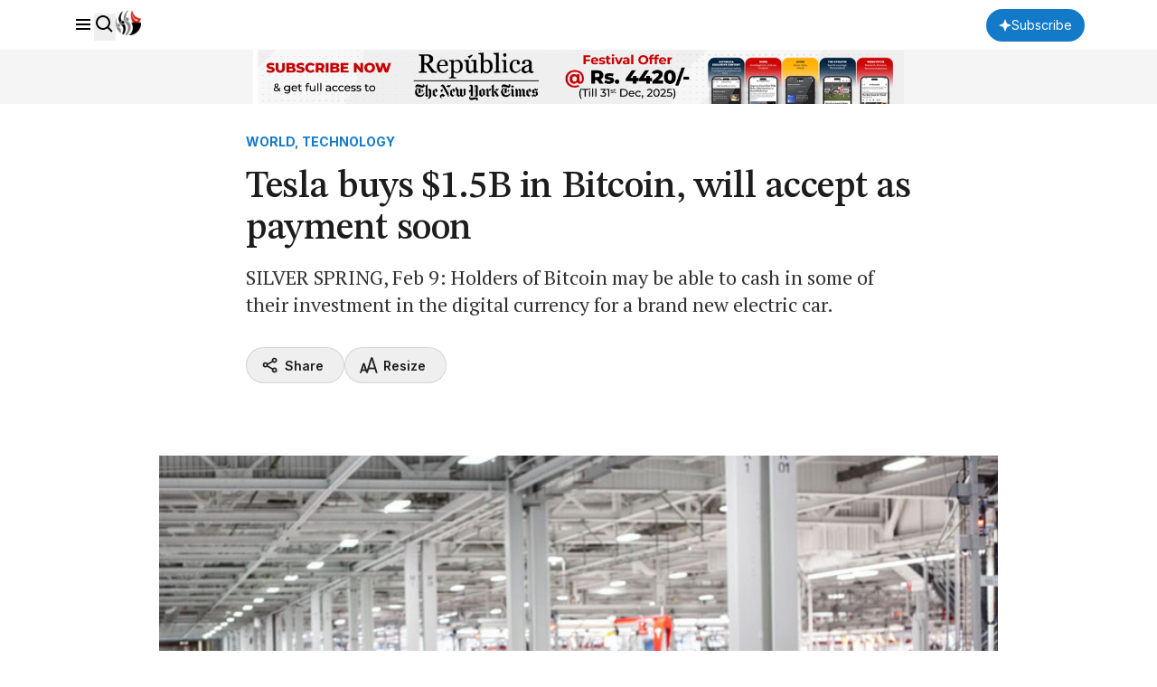

--- FILE ---
content_type: text/html; charset=utf-8
request_url: https://www.google.com/recaptcha/api2/aframe
body_size: 183
content:
<!DOCTYPE HTML><html><head><meta http-equiv="content-type" content="text/html; charset=UTF-8"></head><body><script nonce="tPqlo_u7QwjuGMXpmB050w">/** Anti-fraud and anti-abuse applications only. See google.com/recaptcha */ try{var clients={'sodar':'https://pagead2.googlesyndication.com/pagead/sodar?'};window.addEventListener("message",function(a){try{if(a.source===window.parent){var b=JSON.parse(a.data);var c=clients[b['id']];if(c){var d=document.createElement('img');d.src=c+b['params']+'&rc='+(localStorage.getItem("rc::a")?sessionStorage.getItem("rc::b"):"");window.document.body.appendChild(d);sessionStorage.setItem("rc::e",parseInt(sessionStorage.getItem("rc::e")||0)+1);localStorage.setItem("rc::h",'1769520921508');}}}catch(b){}});window.parent.postMessage("_grecaptcha_ready", "*");}catch(b){}</script></body></html>

--- FILE ---
content_type: text/css
request_url: https://republicajscss.nagariknewscdn.com/assets/article-CG7ZKY-O.css
body_size: 117
content:
.rep-display{font-family:STIX Two Text,system-ui;font-size:2em;font-weight:600;line-height:100%;letter-spacing:-.01em}@media (min-width: 768px){.rep-display{font-family:STIX Two Text,system-ui;font-size:3.25em;font-weight:600;line-height:100%;letter-spacing:-.01em}}.rep-headline--large{font-family:STIX Two Text,system-ui;font-size:1.75em;font-weight:500;line-height:120%;letter-spacing:-.01em}@media (min-width: 768px){.rep-headline--large{font-family:STIX Two Text,system-ui;font-size:2.625em;font-weight:500;line-height:110%;letter-spacing:-.01em}}.rep-headline--medium{font-family:STIX Two Text,system-ui;font-size:1.625em;font-weight:500;line-height:125%;letter-spacing:-.01em}@media (min-width: 768px){.rep-headline--medium{font-family:STIX Two Text,system-ui;font-size:2em;font-weight:500;line-height:125%;letter-spacing:-.01em}}.rep-headline--small{font-family:STIX Two Text,system-ui;font-size:1.4375em;font-weight:500;line-height:130%;letter-spacing:-.01em}@media (min-width: 768px){.rep-headline--small{font-family:STIX Two Text,system-ui;font-size:1.75em;font-weight:500;line-height:130%;letter-spacing:-.01em}}.rep-headline--small--sans{font-family:Inter,system-ui;font-size:1.4375em;font-weight:400;line-height:130%;letter-spacing:-1%}@media (min-width: 768px){.rep-headline--small--sans{font-family:Inter,system-ui;font-size:1.75em;font-weight:400;line-height:130%;letter-spacing:-1%}}.rep-title--large{font-family:STIX Two Text,system-ui;font-size:1.25em;font-weight:500;line-height:130%;letter-spacing:0}@media (min-width: 768px){.rep-title--large{font-family:STIX Two Text,system-ui;font-size:1.375em;font-weight:500;line-height:125%;letter-spacing:0}}.rep-title--large--sans{font-family:Inter,system-ui;font-size:1.25em;font-weight:700;line-height:130%;letter-spacing:0}@media (min-width: 768px){.rep-title--large--sans{font-family:Inter,system-ui;font-size:1.375em;font-weight:700;line-height:125%;letter-spacing:0}}.rep-title--medium{font-family:STIX Two Text,system-ui;font-size:1.125em;font-weight:500;line-height:140%;letter-spacing:0}.rep-title--small{font-family:STIX Two Text,system-ui;font-size:1em;font-weight:500;line-height:150%;letter-spacing:0}.rep-title--small--sans{font-family:Inter,system-ui;font-size:1em;font-weight:500;line-height:150%;letter-spacing:.01em}.rep-body--large{font-family:"PT Serif",system-ui;font-size:1.25em;font-weight:400;line-height:150%;letter-spacing:0}@media (min-width: 768px){.rep-body--large{font-family:"PT Serif",system-ui;font-size:1.375em;font-weight:400;line-height:140%;letter-spacing:0}}.rep-body--medium{font-family:"PT Serif",system-ui;font-size:1.125em;font-weight:400;line-height:160%;letter-spacing:0}p+.rep-body--medium{margin-top:18px}@media (min-width: 768px){.rep-body--medium{font-family:"PT Serif",system-ui;font-size:1.25em;font-weight:400;line-height:160%;letter-spacing:0}p+.rep-body--medium{margin-top:20px}}.rep-body--regular{font-family:"PT Serif",system-ui;font-size:1em;font-weight:400;line-height:150%;letter-spacing:0}p+.rep-body--regular{margin-top:16px}.rep-body--regular--sans{font-family:Inter,system-ui;font-size:1em;font-weight:400;line-height:150%;letter-spacing:0}p+.rep-body--regular--sans{margin-top:16px}.rep-body--small{font-family:"PT Serif",system-ui;font-size:.875em;font-weight:400;line-height:140%;letter-spacing:0}.rep-body--small--sans{font-family:Inter,system-ui;font-size:.875em;font-weight:400;line-height:140%;letter-spacing:0}p+.rep-body--small--sans{margin-top:16px}.rep-body--x-small{font-family:Inter,system-ui;font-size:.6875em;font-weight:400;line-height:130%;letter-spacing:.02em}@media (min-width: 768px){.rep-body--x-small{font-family:Inter,system-ui;font-size:.75em;font-weight:400;line-height:130%;letter-spacing:.02em}}.rep-misc__tag--large{font-family:Inter,system-ui;font-size:.8125em;font-weight:700;line-height:140%;letter-spacing:.03em;color:#127ac9;text-transform:uppercase}@media (min-width: 768px){.rep-misc__tag--large{font-family:Inter,system-ui;font-size:.875em;font-weight:700;line-height:140%;letter-spacing:.03em}}.rep-misc__tag{font-family:Inter,system-ui;font-size:.6875em;font-weight:700;line-height:130%;letter-spacing:.03em;color:#127ac9;text-transform:uppercase}@media (min-width: 768px){.rep-misc__tag{font-family:Inter,system-ui;font-size:.75em;font-weight:700;line-height:130%;letter-spacing:.03em}}.rep-misc__name{font-family:Inter,system-ui;font-size:.6875em;font-weight:600;line-height:140%;letter-spacing:.02em;text-transform:uppercase;color:#333}@media (min-width: 768px){.rep-misc__name{font-family:Inter,system-ui;font-size:.75em;font-weight:600;line-height:130%;letter-spacing:.02em}}.rep-misc__time{font-family:Inter,system-ui;font-size:.6875em;font-weight:500;line-height:130%;letter-spacing:.05em;color:#757575;text-transform:uppercase}@media (min-width: 768px){.rep-misc__time{font-family:Inter,system-ui;font-size:.75em;font-weight:500;line-height:130%;letter-spacing:.05em}}.rep-misc__nav-cat{font-family:Inter,system-ui;font-size:.875em;font-weight:700;line-height:140%;letter-spacing:.02em;text-transform:uppercase;color:#1c1c1c}.rep-footer--small{font-family:Inter,system-ui;font-size:.8125em;font-weight:500;line-height:140%;letter-spacing:0}
